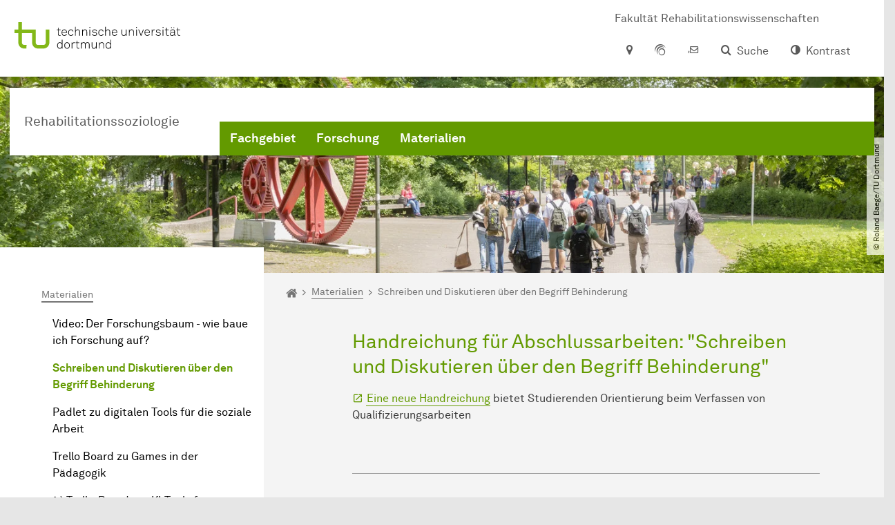

--- FILE ---
content_type: image/svg+xml
request_url: https://soziologie.reha.tu-dortmund.de/storages/administration/w/icon-banderole-icons/Klemmbrett.svg
body_size: 180
content:
<?xml version="1.0" encoding="UTF-8"?>
<svg xmlns="http://www.w3.org/2000/svg" viewBox="0 0 24 24" width="24" height="24">
  <path d="m19.32,6.51v13.42c0,1.01-.82,1.83-1.83,1.83H6.51c-1.01,0-1.83-.82-1.83-1.83V6.51c0-1.01.82-1.83,1.83-1.83h3.05c0-1.35,1.09-2.44,2.44-2.44s2.44,1.09,2.44,2.44h3.05c1.01,0,1.83.82,1.83,1.83Zm-10.06,3.66c0-.51-.41-.91-.91-.91s-.91.41-.91.91.41.91.91.91.91-.41.91-.91Zm0,3.66c0-.51-.41-.91-.91-.91s-.91.41-.91.91.41.91.91.91.91-.41.91-.91Zm0,3.66c0-.51-.41-.91-.91-.91s-.91.41-.91.91.41.91.91.91.91-.41.91-.91Zm7.62-7.62c0-.17-.14-.3-.3-.3h-5.49c-.17,0-.3.14-.3.3v.61c0,.17.14.3.3.3h5.49c.17,0,.3-.14.3-.3v-.61Zm0,3.66c0-.17-.14-.3-.3-.3h-5.49c-.17,0-.3.14-.3.3v.61c0,.17.14.3.3.3h5.49c.17,0,.3-.14.3-.3v-.61Zm0,3.66c0-.17-.14-.3-.3-.3h-5.49c-.17,0-.3.14-.3.3v.61c0,.17.14.3.3.3h5.49c.17,0,.3-.14.3-.3v-.61Zm-5.79-12.5c0,.51.41.91.91.91s.91-.41.91-.91-.41-.91-.91-.91-.91.41-.91.91Z"></path>
</svg>


--- FILE ---
content_type: image/svg+xml
request_url: https://soziologie.reha.tu-dortmund.de/storages/administration/w/icon-banderole-icons/Klemmbrett.svg
body_size: 180
content:
<?xml version="1.0" encoding="UTF-8"?>
<svg xmlns="http://www.w3.org/2000/svg" viewBox="0 0 24 24" width="24" height="24">
  <path d="m19.32,6.51v13.42c0,1.01-.82,1.83-1.83,1.83H6.51c-1.01,0-1.83-.82-1.83-1.83V6.51c0-1.01.82-1.83,1.83-1.83h3.05c0-1.35,1.09-2.44,2.44-2.44s2.44,1.09,2.44,2.44h3.05c1.01,0,1.83.82,1.83,1.83Zm-10.06,3.66c0-.51-.41-.91-.91-.91s-.91.41-.91.91.41.91.91.91.91-.41.91-.91Zm0,3.66c0-.51-.41-.91-.91-.91s-.91.41-.91.91.41.91.91.91.91-.41.91-.91Zm0,3.66c0-.51-.41-.91-.91-.91s-.91.41-.91.91.41.91.91.91.91-.41.91-.91Zm7.62-7.62c0-.17-.14-.3-.3-.3h-5.49c-.17,0-.3.14-.3.3v.61c0,.17.14.3.3.3h5.49c.17,0,.3-.14.3-.3v-.61Zm0,3.66c0-.17-.14-.3-.3-.3h-5.49c-.17,0-.3.14-.3.3v.61c0,.17.14.3.3.3h5.49c.17,0,.3-.14.3-.3v-.61Zm0,3.66c0-.17-.14-.3-.3-.3h-5.49c-.17,0-.3.14-.3.3v.61c0,.17.14.3.3.3h5.49c.17,0,.3-.14.3-.3v-.61Zm-5.79-12.5c0,.51.41.91.91.91s.91-.41.91-.91-.41-.91-.91-.91-.91.41-.91.91Z"></path>
</svg>
